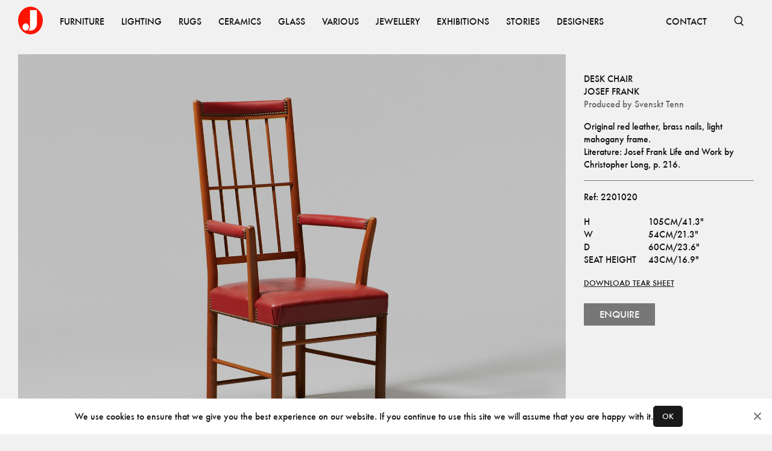

--- FILE ---
content_type: text/css; charset=UTF-8
request_url: https://www.jacksons.se/_next/static/css/d89839c198fb5df4.css
body_size: 2881
content:
.Container_root__0jIO7{margin-left:auto;margin-right:auto;max-width:var(--content-max-width);min-width:var(--content-min-width);width:100%}.Container_fullHeight__0zngC{height:100%}.Container_padding-regular__hof_y{padding:0 var(--side-margin)}@media (max-width:899px){.Container_padding-regular__hof_y{padding:0 var(--side-margin-small)}}.Container_full__sxZ3B{max-width:auto}.Container_article__ZLlwx{max-width:var(--article-max-width)}.container .Container_no-nested-padding___tBFo{padding-left:0;padding-right:0}.Grid_root__gNVC2{position:relative}@supports (display:grid){.Grid_root__gNVC2{display:grid}}.Grid_root__gNVC2{grid-auto-rows:max-content}.Grid_gap-small__Tftgw{grid-gap:var(--gap-small)}.Grid_gap-regular__mKkNH{grid-gap:var(--gap-medium)}.Grid_gap-big__IXGNV{grid-gap:var(--gap-big)}.Grid_columns-2__PjByc{grid-template-columns:repeat(2,1fr)}@media (max-width:599px){.Grid_columns-2__PjByc{grid-template-columns:1fr}}.Grid_columns-3__Yz6lq{grid-template-columns:repeat(3,1fr)}@media (max-width:599px){.Grid_columns-3__Yz6lq{grid-template-columns:1fr}}.Grid_columns-4__2X6WR{grid-template-columns:repeat(4,1fr)}@media (max-width:899px){.Grid_columns-4__2X6WR{grid-template-columns:repeat(2,1fr)}}@media (max-width:599px){.Grid_columns-4__2X6WR{grid-template-columns:1fr}}.Grid_columns-6__egSb7{grid-template-columns:repeat(6,1fr)}@media (max-width:899px){.Grid_columns-6__egSb7{grid-template-columns:repeat(4,1fr)}}@media (max-width:599px){.Grid_columns-6__egSb7{grid-template-columns:repeat(2,1fr)}}@media (min-width:1600px){.Grid_responsive-columns__Gwfdw{grid-template-columns:repeat(3,1fr)}}.Image_root__UkRqc{background-color:var(--loading);overflow:hidden;position:relative}.Image_root__UkRqc:before{content:"";display:block;padding-top:100%;padding-top:calc(100%/var(--aspect-ratio, 1));width:100%}.Image_image__3QFzw{height:100%;left:0;-o-object-fit:cover;object-fit:cover;-o-object-position:center center;object-position:center center;opacity:0;position:absolute;top:0;transition:opacity .15s ease-out;width:100%}.Image_loaded__Dd_EQ{opacity:1}.Pagination_root__TwO_q{align-items:center;display:flex;gap:32px;justify-content:space-between}@media (max-width:599px){.Pagination_root__TwO_q{flex-direction:column-reverse;gap:32px}}.Pagination_right__8GGYK,.Pagination_sizeSelection__2BS6B{flex-basis:0;flex-grow:1}@media (max-width:599px){.Pagination_right__8GGYK{display:none}}.Pagination_sizeSelection__2BS6B{align-items:center;display:flex;gap:16px;text-transform:uppercase}.Pagination_sizeSelection__2BS6B a{cursor:pointer}.Pagination_currentSize__7Dzyi{text-decoration:underline}.Pagination_linkItem__M4sOb{align-items:center;cursor:pointer;display:flex;height:40px;justify-content:center;padding:8px;width:40px}@media (max-width:599px){.Pagination_linkItem__M4sOb{height:30px;padding:4px;width:30px}}.Pagination_active__xC1TQ{text-decoration:underline}.Pagination_pagination__c7olK{display:flex}.Footer_root___DmTc{margin-top:auto;width:100%}.Footer_links__ssFz6{display:flex;justify-content:space-between;width:100%}@media (max-width:599px){.Footer_links__ssFz6{flex-direction:column}.Footer_links__ssFz6>*+*{margin-top:32px}}.Footer_groups__jQws5{display:flex}.Footer_groups__jQws5>*+*{margin-left:80px}@media (max-width:599px){.Footer_groups__jQws5{flex-direction:column}.Footer_groups__jQws5>*+*{margin-left:0;margin-top:32px}}.Footer_group__aN9YU{display:flex;flex-direction:column}.NavItem_item__yLCeG{padding:1rem}.NavItem_flush-left__M88Si{padding-left:0}.NavItem_flush-right__XhEf4{padding-right:0}.NavItem_active__LZveU{text-decoration:underline}.ScreenReaderOnly_root__6HR83{height:1px;opacity:0;overflow:hidden;position:absolute;width:1px}.Backdrop_root__o_GgQ{-webkit-backdrop-filter:blur(10px);backdrop-filter:blur(10px);background:rgba(0,0,0,.65);bottom:0;left:0;opacity:0;position:fixed;right:0;top:0;transition:opacity .15s ease-in-out,-webkit-backdrop-filter .15s ease-in-out;transition:opacity .15s ease-in-out,backdrop-filter .15s ease-in-out;transition:opacity .15s ease-in-out,backdrop-filter .15s ease-in-out,-webkit-backdrop-filter .15s ease-in-out;z-index:var(--z-backdrop)}.Backdrop_visible__0nLLg{opacity:1}.Backdrop_exitDone___m6iY{display:none}.Checkbox_root__E7HnG{align-items:center;cursor:pointer;display:inline-flex;font-size:1.125rem;position:relative;width:100%}.Checkbox_label__bN_Gz{color:var(--grey-yabba);font-size:.875rem;line-height:1.5em;padding-left:2em}.Checkbox_monochromatic__ehL2b .Checkbox_label__bN_Gz{color:var(--white)}.Checkbox_input__uxv8T{opacity:0;position:absolute}.Checkbox_input__uxv8T:focus~.Checkbox_fauxCheckbox__dmWwi{outline:2px solid var(--off-black)}.Checkbox_input__uxv8T:focus:not(:focus-visible)~.Checkbox_fauxCheckbox__dmWwi{outline:none}.Checkbox_disabled__du45F{opacity:.5}.Checkbox_fauxCheckbox__dmWwi{border:1px solid var(--dark-grey);color:var(--dark-grey);height:20px;position:absolute;top:50%;transform:translateY(-50%);width:20px}[aria-disabled=true]~.Checkbox_fauxCheckbox__dmWwi{cursor:not-allowed;opacity:.6}:checked~.Checkbox_fauxCheckbox__dmWwi{background-color:var(--off-black);background-image:url(/_next/static/media/check-white.564604dc.svg);background-position:50%;background-size:1rem}.Base_common_root___rUea{background:transparent;border:2px solid var(--light-grey);color:inherit;font-family:var(--font-regular);font-size:.875rem;height:var(--button-base);min-width:200px;padding:.75rem;transition:all .15s}.Base_common_root___rUea:disabled{cursor:not-allowed;opacity:.8}.Base_common_root___rUea::-moz-placeholder{color:var(--mid-grey)}.Base_common_root___rUea::placeholder{color:var(--mid-grey)}.Base_common_root___rUea:focus{outline:none}.Base_common_root___rUea:focus:not([aria-invalid=true]){border-color:var(--mid-grey)}.Base_common_root___rUea[aria-invalid=true]:focus{border-color:var(--light-grey)}.Base_common_root___rUea[aria-invalid=true]{border-color:var(--error)}.Base_common_block__SSxg4{display:block;width:100%}.Select_root__ILPrD{-webkit-appearance:none;-moz-appearance:none;appearance:none;cursor:pointer;height:var(--button-base);padding-right:40px}.Select_wrapper__RQ6bR{position:relative}.Select_wrapper__RQ6bR:after{border:solid var(--mid-grey);border-width:0 2px 2px 0;content:"";height:8px;opacity:.7;pointer-events:none;position:absolute;right:14px;top:50%;transform:translateY(-50%) rotate(45deg);width:8px}.InputError_root__Jf9IA{color:var(--error);display:block;font-family:var(--font-regular);font-size:.875rem;margin-top:.5rem}.InputLabel_root__ifipg{display:block;width:-moz-min-content;width:min-content}.InputLabel_root__ifipg:focus-within .InputLabel_label__WMM5o{opacity:1}.InputLabel_disabled__iIIvA{cursor:not-allowed}.InputLabel_label__WMM5o{color:var(--text-dark);display:block;font-size:.875rem;margin-bottom:.4rem;text-transform:uppercase;transition:all .15s}.InputLabel_disabled__iIIvA .InputLabel_label__WMM5o{opacity:.5}.InputLabel_block__oATMD{width:100%}.Base_position__1aMXY{overflow:scroll;position:fixed;z-index:var(--z-dialog)}.Base_position__1aMXY.Base_left__tG7tY{height:100%;left:0;top:0}.Base_position__1aMXY.Base_middle__QfTHM{left:50%;top:50%}.Base_position__1aMXY.Base_right__z3yzL{height:100%;right:0;top:0}.Base_position__1aMXY.Base_bottom__WCOie{bottom:0;left:0;right:0}.Base_root__VlFWQ{display:flex;flex-direction:column;padding:24px 40px;width:100%}.Base_middle__QfTHM{max-height:calc(100vh - var(--side-margin));max-width:450px;min-width:420px;transform:translate(-50%,-50%)}@media (max-width:599px){.Base_middle__QfTHM{height:100%;max-height:none;min-width:0;min-width:auto;width:100%}}.Base_right__z3yzL{height:100%;width:380px}@media (max-width:599px){.Base_right__z3yzL{height:100%;max-height:none;width:100%}}.Base_left__tG7tY{height:100%;width:380px}@media (max-width:599px){.Base_left__tG7tY{height:100%;max-height:none;width:100%}}.Base_btnClose__SYl_H{background:none;background-image:url(/_next/static/media/close.3eda8707.svg);background-position:50%;background-size:32px;height:32px;position:absolute;right:24px;top:24px;width:32px}.Title_title__Ms4vR{padding-bottom:32px;padding-top:24px}.Actions_root__7_cY3{display:flex;flex-direction:column;margin-top:auto;padding-top:1rem}.Actions_root__7_cY3>*+*{margin-top:.5rem}.Content_root__V4qNO{display:flex;flex-direction:column}.Content_root__V4qNO>*+*{margin-top:var(--gap-small)}.Content_center__f_Tal{align-items:center;flex-grow:1;justify-content:center}.ReceiptLine_root__LJZQ5{align-items:center;display:flex;height:4rem;width:100%}.ReceiptLine_root__LJZQ5>*+*{margin-left:var(--gap-small)}.ReceiptLine_image__7UgFI{height:4rem;-o-object-fit:cover;object-fit:cover;width:4rem}.ReceiptLine_text__HjQ5e{line-height:1.2em}.ReceiptLine_close__Q3ctj{background-color:transparent;background-image:url(/_next/static/media/close.3eda8707.svg);background-position:50%;background-repeat:no-repeat;background-size:1rem;height:4rem;margin-left:auto;width:4rem}.ReceiptLine_close__Q3ctj:hover{opacity:.7;transition:opacity .25s}.EnquiryDialog_form__UKccz{overflow-y:auto}.EnquiryDialog_modalTitle__8qAuP{text-transform:uppercase}.Notification_root__NcMl6{font-size:.875em;padding:8px 0;text-align:center;width:100%}@media (min-width:600px){.Notification_root__NcMl6{font-size:1rem}}.ItemRequest_root__Q6dI1{align-items:center;display:flex;justify-content:center}.ItemRequest_root__Q6dI1 svg{--size:18px;height:18px;height:var(--size)}.ItemRequest_root__Q6dI1>*+*{margin-left:8px}.MainMenu_center__CYW1m{display:flex;height:100%}@media (max-width:599px){.MainMenu_container__3biXh{padding:16px 0}}@media (min-width:600px){.MainMenu_logo__eX_Hb{display:none}}.MainMenu_nav__dQSEY>*{display:block;margin-top:8px}@media (min-width:600px){.MainMenu_nav__dQSEY{margin-top:0}}.MainMenu_navItem__RsdDB{font-size:2.5rem}.SearchBar_layout__fLir_{background:var(--off-white);height:100%;left:0;position:absolute;top:0;transform-origin:100% 50%}.SearchBar_container__Q26sD,.SearchBar_layout__fLir_{align-items:center;display:flex;justify-content:space-between;width:100%}.SearchBar_text__8bk0M{font-family:var(--font-regular);font-size:1.125rem}.SearchBar_button__pLqAy{background:none;color:var(--off-black);font-size:.875rem;z-index:1}.SearchBar_button__pLqAy svg{height:18px;width:18px}@media (max-width:599px){.SearchBar_button__pLqAy svg{height:23px;width:23px}}.SearchBar_cancel__xsCFA svg{display:none}@media (max-width:1199px){.SearchBar_cancel__xsCFA svg{display:inline-block}.SearchBar_cancel__xsCFA p{display:none}}.SearchBar_toggle__He032{padding:16px;position:relative;right:0;top:0}.SearchBar_inputContainer__XH8Mw{position:relative;width:674px}.SearchBar_searchIcon__j5jcn{left:24px;position:absolute;top:50%;transform:translate(-50%,-50%);width:18px}@media (max-width:1199px){.SearchBar_hideTabletPortraitDown__B8D6u{display:none}}.SearchBar_input__69LWm{background:var(--light-grey);border:none;border-radius:60px;padding:12px 48px;width:100%}.SearchBar_input__69LWm::-moz-placeholder{opacity:var(--disable-dim)}.SearchBar_input__69LWm::placeholder{opacity:var(--disable-dim)}.SearchBar_input__69LWm:focus{outline:none}@media (max-width:1199px){.SearchBar_input__69LWm{background:transparent;border-radius:0;flex-grow:1;padding:0;width:100%}}.Nav_root__3SzdM{background:var(--off-white);color:var(--text-darker);position:sticky;top:0;z-index:var(--z-nav)}.Nav_logo__CoP2M{flex-shrink:0}.Nav_content__PH8Mn{align-items:center;display:flex;height:var(--nav-height)}.Nav_spacer__SJt3d{margin-left:auto}.Nav_items__zihUc{display:flex;overflow:hidden;padding:0 1rem;width:100%}.Nav_items__zihUc.Nav_hide__r_BV9{opacity:0;pointer-events:none}.Nav_menuToggle__m9Nga{align-items:center;display:flex;height:var(--nav-height);justify-content:flex-end;width:30px}.Main_root__KMeeG{min-height:100vh;padding-bottom:var(--gap-big)}.Main_root__KMeeG>*+*{margin-top:var(--gap-big)}.Main_paddingTop__Yvl96{padding-top:var(--gap-small)}.Main_spacing-extra__k8apP>*+*{margin-top:var(--gap-extra-big)}.Designer_bio__8hd9S{display:flex;gap:var(--gap-small);margin-top:var(--gap-small);max-width:var(--article-max-width)}@media (max-width:599px){.Designer_bio__8hd9S{flex-direction:column}}.Designer_image__3JkRz{flex-shrink:0;min-width:195px}.Designer_description__wB4G3{min-width:var(--content-min-width);padding-top:1rem}
/*# sourceMappingURL=d89839c198fb5df4.css.map*/

--- FILE ---
content_type: application/javascript; charset=UTF-8
request_url: https://www.jacksons.se/_next/static/chunks/pages/designers/%5Bslug%5D-6e1c337d684f92f3.js
body_size: 1741
content:
(self.webpackChunk_N_E=self.webpackChunk_N_E||[]).push([[384],{6542:function(e,n,t){(window.__NEXT_P=window.__NEXT_P||[]).push(["/designers/[slug]",function(){return t(4280)}])},8541:function(e,n,t){"use strict";var i=t(5893);t(7294);var a=t(9008),s=t.n(a);n.Z=e=>{let{children:n,image:t}=e;return(0,i.jsxs)(s(),{children:[(0,i.jsx)("meta",{name:"description",content:n}),(0,i.jsx)("meta",{property:"og:description",content:n}),t&&(0,i.jsx)("meta",{property:"og:image",content:t})]})}},4602:function(e,n,t){"use strict";t.r(n);var i=t(5893);t(7294);var a=t(1358),s=t.n(a),r=t(1163),c=t(1779),o=t(2773),l=t(2588),u=t(9322),d=t(5484),p=t(5708),h=t.n(p);n.default=e=>{let{data:n,pageSize:t,setPageSize:a}=e,p=(0,r.useRouter)(),{query:g,pathname:m}=p,_=Number("string"==typeof g.page&&/\d/.test(g.page)?g.page:"1"),{breakpoints:x}=(0,l.Z)(),f=x["phone-down"],{count:j}=n,v=Math.ceil(j/t),b=e=>({pathname:m,query:{...g,page:e}});return v<=1?null:(0,i.jsxs)(c.Z,{className:h().root,children:[(0,i.jsxs)("div",{className:h().sizeSelection,children:[(0,i.jsx)("span",{children:"Items per page"}),o.W3.map(e=>(0,i.jsx)("a",{role:"button",onClick:()=>a(e),className:t===e?h().currentSize:void 0,children:e},e))]}),(0,i.jsx)("div",{children:(0,i.jsx)(s(),{activeLinkClassName:h().active,breakClassName:h().linkItem,pageLinkClassName:h().linkItem,containerClassName:h().pagination,initialPage:_-1,breakLabel:"...",nextLabel:(0,i.jsx)("div",{className:h().linkItem,children:(0,i.jsx)(d.Z,{})}),previousLabel:(0,i.jsx)("div",{className:h().linkItem,children:(0,i.jsx)(u.Z,{})}),onPageChange:e=>{let{selected:n}=e,t=n+1;t!==_&&p.push(b(t))},pageRangeDisplayed:2,marginPagesDisplayed:f?1:2,pageCount:v})}),(0,i.jsx)("div",{className:h().right})]})}},5888:function(e,n,t){"use strict";t.d(n,{S:function(){return s}});var i=t(5152),a=t.n(i);t(4602);let s=a()(()=>Promise.resolve().then(t.bind(t,4602)),{loadableGenerated:{webpack:()=>[4602]},ssr:!1})},2588:function(e,n,t){"use strict";var i=t(7294),a=t(4574);let s={"small-phone":320,phone:600,"tablet-portrait":600,"tablet-landscape":900,desktop:1200,"big-desktop":1440};n.Z=function(){let[e,n]=i.useState({width:0,height:0}),t=Object.entries(s).reduce((n,t)=>{let[i,a]=t;return n["".concat(i,"-down")]=e.width<a,n["".concat(i,"-up")]=e.width>a,n},{}),r=()=>{n({width:window.innerWidth,height:window.innerHeight})};return(0,a.Z)("resize",r),i.useLayoutEffect(()=>{r()},[]),{windowSize:e,breakpoints:t}}},4280:function(e,n,t){"use strict";t.r(n),t.d(n,{__N_SSP:function(){return b}});var i=t(5893),a=t(1664),s=t.n(a),r=t(1163),c=t(7672),o=t(3323),l=t(1360),u=t(8541),d=t(9845),p=t(5888),h=t(9974),g=t(136),m=t(1075),_=t(6660),x=t(8740),f=t.n(x),j=t(9766),v=t(7258),b=!0;n.default=e=>{let{designer:n,products:t,pageSize:a}=e,{firstname:x,lastname:b,years:k,description:N,image:Z}=n,w=(0,r.useRouter)(),S="".concat(x," ").concat(b);return(0,i.jsxs)(i.Fragment,{children:[(0,i.jsx)(d.Z,{children:S}),(0,i.jsx)(u.Z,{image:null!=Z?Z:void 0,children:(0,j.$G)(null!=N?N:S,150)}),(0,i.jsx)(m.Z,{children:(0,i.jsxs)(_.Z,{paddingTop:!0,children:[(0,i.jsx)(c.Z,{children:(0,i.jsxs)("article",{className:f().bio,children:[Z&&(0,i.jsx)("div",{children:(0,i.jsx)(l.Z,{src:Z,aspectRatio:"square",alt:S,className:f().image})}),(0,i.jsxs)("div",{children:[(0,i.jsxs)(g.Z,{uppercase:!0,component:"h1",variant:"big",children:[n.firstname," ",n.lastname]}),k&&(0,i.jsx)(g.Z,{component:"h2",block:!0,uppercase:!0,variant:"big",color:"faded",children:k}),N&&(0,i.jsx)(g.Z,{className:f().description,component:"p",setInnerHtml:!0,children:N})]})]})}),(0,i.jsx)(c.Z,{children:(0,i.jsx)(o.Z,{columns:3,children:t.results.map((e,n)=>(0,i.jsx)(s(),{href:"/products/".concat(e.slug),legacyBehavior:!0,passHref:!0,children:(0,i.jsx)(h.Z,{product:e})},n))})}),t.results.length>0&&(0,i.jsx)(c.Z,{children:(0,i.jsx)(p.S,{data:t,pageSize:a,setPageSize:e=>(0,v.U)(w,e)})})]})})]})}},7258:function(e,n,t){"use strict";t.d(n,{d:function(){return c},U:function(){return o}});var i=t(2773);function a(e,n){let t=e.split(";").find(e=>e.trim().startsWith("".concat(n,"=")));return null==t?void 0:t.split("=")[1]}let s="page",r="page_size";function c(e,n){var t;return{page:parseInt((null===(t=e[s])||void 0===t?void 0:t.toString())||"")||1,pageSize:parseInt(a((null==n?void 0:n.headers.cookie)||"",r)||function(e){if("undefined"!=typeof document)return a(document.cookie,e)}(r)||"")||i.L8}}function o(e,n){document.cookie="".concat(r,"=").concat(n,"; path=/; SameSite=Lax; Max-Age=").concat(31536e4),e.push({pathname:e.pathname,query:{...e.query,[s]:1}})}},5708:function(e){e.exports={root:"Pagination_root__TwO_q",right:"Pagination_right__8GGYK",sizeSelection:"Pagination_sizeSelection__2BS6B",currentSize:"Pagination_currentSize__7Dzyi",linkItem:"Pagination_linkItem__M4sOb",active:"Pagination_active__xC1TQ",pagination:"Pagination_pagination__c7olK"}},8740:function(e){e.exports={bio:"Designer_bio__8hd9S",image:"Designer_image__3JkRz",description:"Designer_description__wB4G3"}}},function(e){e.O(0,[234,585,881,614,168,774,888,179],function(){return e(e.s=6542)}),_N_E=e.O()}]);
//# sourceMappingURL=[slug]-6e1c337d684f92f3.js.map

--- FILE ---
content_type: application/javascript; charset=UTF-8
request_url: https://www.jacksons.se/_next/static/chunks/pages/stories-d44105b75b941acf.js
body_size: 58
content:
(self.webpackChunk_N_E=self.webpackChunk_N_E||[]).push([[368],{8612:function(n,e,r){(window.__NEXT_P=window.__NEXT_P||[]).push(["/stories",function(){return r(4352)}])},4352:function(n,e,r){"use strict";r.r(e),r.d(e,{__N_SSP:function(){return p}});var i=r(5893);r(7294);var t=r(1664),s=r.n(t),u=r(1967),c=r(7672),h=r(984),o=r(3323),_=r(9845),a=r(1075),l=r(6660),d=r(9766),f=r(9989),p=!0;e.default=n=>{let{stories:e}=n,r=(0,d.aB)(e);return(0,i.jsxs)(i.Fragment,{children:[(0,i.jsx)(_.Z,{children:"Stories"}),(0,i.jsx)(a.Z,{children:(0,i.jsx)(l.Z,{paddingTop:!0,children:(0,i.jsx)(c.Z,{children:(0,i.jsx)(o.Z,{columns:2,children:r.map((n,e)=>{let{slug:r,title:t,subtitle:c}=n.content,o={slug:r,title:t,subtitle:c,image:(0,f.Z)(n)||""};return(0,i.jsx)(s(),{href:{pathname:u.KS.pathname,query:{slug:r}},children:(0,i.jsx)(h.Z,{flip:!0,exhibition:o})},e)})})})})})]})}}},function(n){n.O(0,[234,585,614,245,774,888,179],function(){return n(n.s=8612)}),_N_E=n.O()}]);
//# sourceMappingURL=stories-d44105b75b941acf.js.map

--- FILE ---
content_type: application/javascript; charset=UTF-8
request_url: https://www.jacksons.se/_next/static/chunks/pages/index-b578d17b5288b018.js
body_size: 3260
content:
(self.webpackChunk_N_E=self.webpackChunk_N_E||[]).push([[405],{8312:function(t,e,n){(window.__NEXT_P=window.__NEXT_P||[]).push(["/",function(){return n(4321)}])},6143:function(t,e,n){"use strict";var r=n(5893);n(7294);var i=n(3967),a=n.n(i),l=n(7812),s=n.n(l);e.Z=t=>{let{aspectRatio:e,children:n,className:i=""}=t;return(0,r.jsx)("div",{className:a()(s().root,i),style:{paddingTop:"".concat(100*e,"%")},children:(0,r.jsx)("div",{className:s().inner,children:n})})}},8541:function(t,e,n){"use strict";var r=n(5893);n(7294);var i=n(9008),a=n.n(i);e.Z=t=>{let{children:e,image:n}=t;return(0,r.jsxs)(a(),{children:[(0,r.jsx)("meta",{name:"description",content:e}),(0,r.jsx)("meta",{property:"og:description",content:e}),n&&(0,r.jsx)("meta",{property:"og:image",content:n})]})}},9974:function(t,e,n){"use strict";var r=n(5893);n(7294);var i=n(4274),a=n(1360),l=n(9766);e.Z=t=>{let{product:e,...n}=t,{name:s,browse_thumb:o,browse_thumb_x2:c}=e;return(0,r.jsx)(i.Z,{...n,children:(0,r.jsx)(a.Z,{src:(0,l.qe)(o),srcSet:"".concat((0,l.qe)(o)," 420w, ").concat((0,l.qe)(c)," 840w"),alt:s,aspectRatio:"letterbox"})})}},7766:function(t,e,n){"use strict";var r=n(5893);n(7294);var i=n(2773),a=n(9766);e.Z=t=>{let{background:e,controls:n=!1,id:l,...s}=t,o=(0,a.sC)(i.OM+l,(0,a.mO)({background:e?1:void 0,controls:n?1:0}));return(0,r.jsx)("iframe",{loading:"lazy","data-vimeo-defer":!0,src:o,width:"100%",height:"100%",frameBorder:"0",allowFullScreen:!0,allow:"autoplay; fullscreen; picture-in-picture",...s})}},8997:function(t,e,n){"use strict";n.d(e,{Z:function(){return v}});var r,i=n(5893),a=n(7294),l=n(6729),s=n(4487),o=n(5406),c=n(3245),h=n(3323),u=n(3432),d=n(5277),g=n(136),x=["title","titleId"];function p(){return(p=Object.assign?Object.assign.bind():function(t){for(var e=1;e<arguments.length;e++){var n=arguments[e];for(var r in n)Object.prototype.hasOwnProperty.call(n,r)&&(t[r]=n[r])}return t}).apply(this,arguments)}var b=function(t){var e=t.title,n=t.titleId,i=function(t,e){if(null==t)return{};var n,r,i=function(t,e){if(null==t)return{};var n,r,i={},a=Object.keys(t);for(r=0;r<a.length;r++)n=a[r],e.indexOf(n)>=0||(i[n]=t[n]);return i}(t,e);if(Object.getOwnPropertySymbols){var a=Object.getOwnPropertySymbols(t);for(r=0;r<a.length;r++)n=a[r],!(e.indexOf(n)>=0)&&Object.prototype.propertyIsEnumerable.call(t,n)&&(i[n]=t[n])}return i}(t,x);return a.createElement("svg",p({viewBox:"0 0 24 24",xmlns:"http://www.w3.org/2000/svg","aria-labelledby":n},i),e?a.createElement("title",{id:n},e):null,r||(r=a.createElement("path",{d:"m13.7 2.3-1.4 1.4 6.5 7.3H3v2h15.8l-6.5 7.3 1.4 1.4 8.6-9.7z"})))},_=n(9766),m=n(5911),f=n.n(m),v=t=>{let{...e}=t,[n,r]=a.useState(!1),x=async t=>{try{let{ok:e}=await (0,o.BC)(t);e&&r(!0)}catch(t){t instanceof c.Lu&&(s.Tb(t),(0,_.Am)())}};return(0,i.jsxs)(h.Z,{columns:2,gap:"small",...e,children:[(0,i.jsxs)("div",{children:[(0,i.jsx)(g.Z,{component:"h2",variant:"sub",children:"NEWSLETTER"}),(0,i.jsx)(g.Z,{variant:"small",component:"p",children:"Subscribe to receive news about Jacksons collection, VIP events and exhibitions."})]}),n?(0,i.jsx)("div",{children:(0,i.jsx)(g.Z,{component:"h2",variant:"sub",block:!0,children:"YOU ARE SIGNED UP!"})}):(0,i.jsx)(l.l0,{onSubmit:x,children:t=>{let{handleSubmit:e,submitting:n}=t;return(0,i.jsxs)("form",{onSubmit:e,className:f().form,children:[(0,i.jsx)(l.gN,{"data-cy":"newsletter-signup",render:u.c2,name:"email",type:"email",required:!0,block:!0,autoComplete:"off",disabled:n,placeholder:"ENTER YOUR EMAIL",className:f().input}),(0,i.jsxs)("button",{className:f().cta,type:"submit",children:[(0,i.jsx)(d.Z,{children:"Signup"}),(0,i.jsx)(b,{height:24,fill:"currentColor"})]})]})}})]})}},2588:function(t,e,n){"use strict";var r=n(7294),i=n(4574);let a={"small-phone":320,phone:600,"tablet-portrait":600,"tablet-landscape":900,desktop:1200,"big-desktop":1440};e.Z=function(){let[t,e]=r.useState({width:0,height:0}),n=Object.entries(a).reduce((e,n)=>{let[r,i]=n;return e["".concat(r,"-down")]=t.width<i,e["".concat(r,"-up")]=t.width>i,e},{}),l=()=>{e({width:window.innerWidth,height:window.innerHeight})};return(0,i.Z)("resize",l),r.useLayoutEffect(()=>{l()},[]),{windowSize:t,breakpoints:n}}},4321:function(t,e,n){"use strict";n.r(e),n.d(e,{__N_SSP:function(){return A},default:function(){return X}});var r,i=n(5893),a=n(7294),l=n(1664),s=n.n(l),o=n(1967),c=n(5225),h=n(1779),u=n(4274),d=n(7672),g=n(984),x=n(3323),p=n(6143),b=n(136),_=n(7766),m=n(2588),f=n(9766),v=n(6826),j=n(9196),w=n.n(j);let y={left:"flex-start",center:"center",right:"flex-end"};var O=t=>{var e;let{headline:n,link_text:r,link_url:l,video_url:s,image_landscape_1920w:o,text_align:c="left",btn_color:h="none"}=t,u=!!l,d=null===(e=s.match(/\d+/))||void 0===e?void 0:e[0],{breakpoints:g}=(0,m.Z)(),x=u?"a":a.Fragment;return(0,i.jsx)(x,{className:w().overlay,href:l,children:(0,i.jsx)(p.Z,{aspectRatio:9/16,children:(0,i.jsxs)("section",{className:w().root,style:o&&!d?{backgroundImage:"url(".concat((0,v.Z)(o),")")}:{},children:[d&&(0,i.jsx)(_.Z,{id:d,title:n,background:!0,className:w().video}),(0,i.jsx)("div",{style:{alignItems:y[c],textAlign:c},className:w().text,children:(0,i.jsxs)("div",{className:w().textContainer,children:[(0,i.jsx)(b.Z,{variant:"big",component:"h1",uppercase:!0,children:n}),u&&(0,i.jsx)(b.Z,{variant:"sub",className:(0,f.cx)(w().resetLetterspacing),children:r}),(0,i.jsx)("div",{className:(0,f.cx)(w().button,w()["button-".concat(h)],w()["button-".concat(c)]),children:(0,i.jsx)(b.Z,{variant:g["phone-down"]?"sub":"mid",color:"inherit",className:(0,f.cx)(w()["button-text"],w().resetLetterspacing),children:"READ MORE"})})]})})]})})})},Z=n(8541),N=n(9845),k=n(9974),E=n(1075),H=n(6660),I=n(8997),S=["title","titleId"];function L(){return(L=Object.assign?Object.assign.bind():function(t){for(var e=1;e<arguments.length;e++){var n=arguments[e];for(var r in n)Object.prototype.hasOwnProperty.call(n,r)&&(t[r]=n[r])}return t}).apply(this,arguments)}var C=function(t){var e=t.title,n=t.titleId,i=function(t,e){if(null==t)return{};var n,r,i=function(t,e){if(null==t)return{};var n,r,i={},a=Object.keys(t);for(r=0;r<a.length;r++)n=a[r],e.indexOf(n)>=0||(i[n]=t[n]);return i}(t,e);if(Object.getOwnPropertySymbols){var a=Object.getOwnPropertySymbols(t);for(r=0;r<a.length;r++)n=a[r],!(e.indexOf(n)>=0)&&Object.prototype.propertyIsEnumerable.call(t,n)&&(i[n]=t[n])}return i}(t,S);return a.createElement("svg",L({xmlns:"http://www.w3.org/2000/svg",viewBox:"0 0 22 16",style:{enableBackground:"new 0 0 22 16"},xmlSpace:"preserve","aria-labelledby":n},i),e?a.createElement("title",{id:n},e):null,r||(r=a.createElement("path",{d:"m15.4 1.7-.8.7-.7.7.7.7L17.9 7H.3v2h17.6l-3.3 3.2-.7.7 1.5 1.4L21.7 8l-6.3-6.3z"})))},P=n(874),B=n.n(P),R=n(9989);let T=t=>{let{exhibition:e}=t,{slug:n,title:r,subtitle:a,variant:l}=e.content,h={slug:n,title:r,subtitle:a,image:(0,R.Z)(e)||""},d=l===c.rC.EXHIBITION?"exhibitions":"stories";return(0,i.jsxs)("div",{children:[(0,i.jsx)(s(),{href:{pathname:(l===c.rC.EXHIBITION?o.Q7:o.KS).pathname,query:{slug:n}},children:(0,i.jsx)(g.Z,{exhibition:h,flip:!0})}),(0,i.jsx)(s(),{href:{pathname:(l===c.rC.EXHIBITION?o.zJ:o.eb).pathname},passHref:!0,legacyBehavior:!0,children:(0,i.jsx)(u.Z,{children:(0,i.jsxs)(b.Z,{block:!0,variant:"sub",align:"right",className:B().exhibitLink,children:["All ",d," ",(0,i.jsx)(C,{className:B().exhibitLinkArrow,fill:"currentColor"})]})})})]})};var A=!0,X=t=>{let{exhibitions:e,products:n,featuredImages:r}=t,a=(0,f.MX)(r),l=e.find(t=>{let{content:e}=t;return e.variant===c.rC.EXHIBITION}),o=e.find(t=>{let{content:e}=t;return e.variant===c.rC.STORY});return(0,i.jsxs)(i.Fragment,{children:[(0,i.jsx)(N.Z,{}),(0,i.jsx)(Z.Z,{children:"Jackson Design specializes in the best of 20th century Scandinavian and international vintage design with main focus on Scandinavian classics."}),(0,i.jsxs)(E.Z,{children:[(0,i.jsxs)(H.Z,{children:[(0,i.jsx)(d.Z,{padding:"none",className:B()["highlight-container"],children:a&&(0,i.jsx)(O,{...a})}),(0,i.jsxs)(d.Z,{children:[(0,i.jsx)(b.Z,{block:!0,variant:"sub",component:"h2",gutter:1,children:"Latest additions"}),(0,i.jsx)(x.Z,{columns:4,gap:"regular",children:n.slice(0,4).map((t,e)=>(0,i.jsx)(s(),{href:"/products/".concat(t.slug),passHref:!0,legacyBehavior:!0,children:(0,i.jsx)(k.Z,{product:t},e)},e))})]}),(0,i.jsx)(d.Z,{children:(0,i.jsxs)(x.Z,{columns:2,gap:"regular",children:[l&&(0,i.jsx)(T,{exhibition:l}),o&&(0,i.jsx)(T,{exhibition:o})]})})]}),(0,i.jsx)(h.Z,{padding:"regular",background:"darker",children:(0,i.jsx)(d.Z,{children:(0,i.jsx)(I.Z,{})})})]})]})}},7812:function(t){t.exports={root:"AspectRatio_root__OIjqZ",inner:"AspectRatio_inner__LgNSQ"}},9196:function(t){t.exports={root:"Highlight_root__W6Iaa",overlay:"Highlight_overlay__gOlT4",resetLetterspacing:"Highlight_resetLetterspacing__JgJo6",button:"Highlight_button__vvROg","button-text":"Highlight_button-text__soAXU","button-none":"Highlight_button-none__NyZKR","button-white":"Highlight_button-white__V_11G","button-black":"Highlight_button-black__Ggvxv","button-center":"Highlight_button-center__Yvt2B","button-left":"Highlight_button-left__FkzWM","button-right":"Highlight_button-right__hBW1i",text:"Highlight_text__0__GD",textContainer:"Highlight_textContainer__jjhmo",video:"Highlight_video__Jrm5F"}},5911:function(t){t.exports={form:"NewsletterPush_form__GdCn_",input:"NewsletterPush_input__XMh_V",cta:"NewsletterPush_cta__1qmac NewsletterPush_input__XMh_V"}},874:function(t){t.exports={"highlight-container":"Home_highlight-container___3dV3",exhibitLink:"Home_exhibitLink__BaW0e",exhibitLinkArrow:"Home_exhibitLinkArrow___x7YO"}}},function(t){t.O(0,[234,585,614,245,774,888,179],function(){return t(t.s=8312)}),_N_E=t.O()}]);
//# sourceMappingURL=index-b578d17b5288b018.js.map